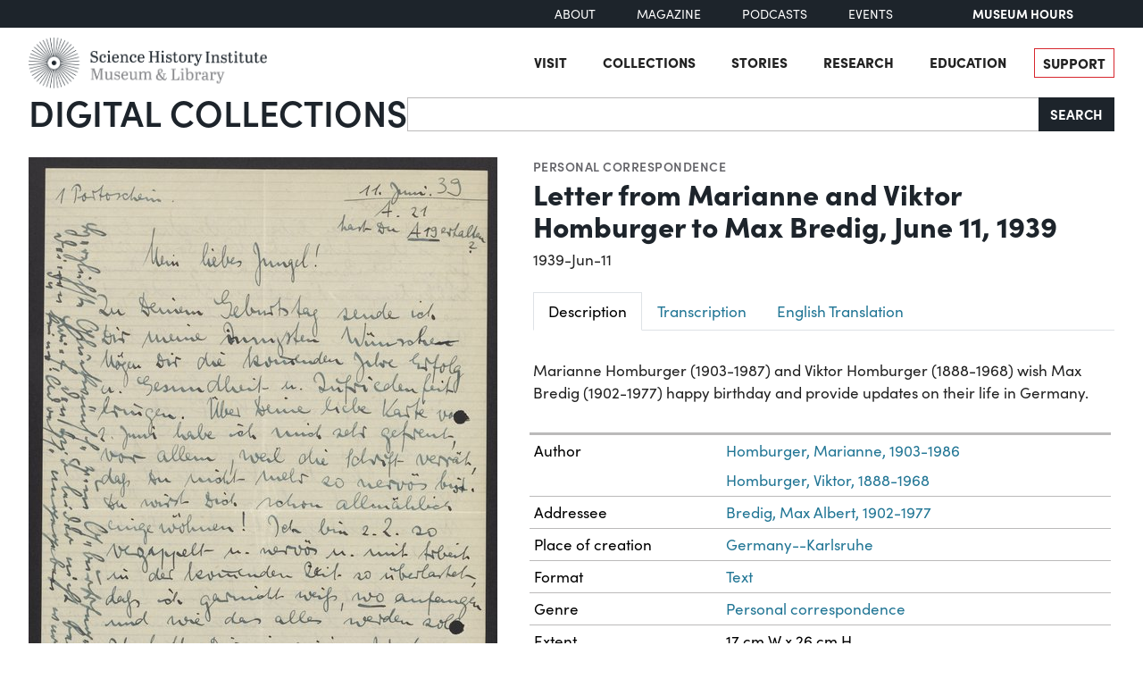

--- FILE ---
content_type: text/html; charset=utf-8
request_url: https://digital.sciencehistory.org/works/2nf6uos
body_size: 15215
content:
<!DOCTYPE html>


<html lang="en">
  <head>
    <meta charset="utf-8">
    <meta http-equiv="Content-Type" content="text/html; charset=utf-8">
    <meta name="viewport" content="width=device-width, initial-scale=1, shrink-to-fit=no">

    <!-- Internet Explorer use the highest version available -->
    <meta http-equiv="X-UA-Compatible" content="IE=edge">

    <!-- try to improve performance of typekit fonts noted as perf hit
        https://developer.chrome.com/docs/lighthouse/performance/uses-rel-preconnect/ -->
    <link rel="preconnect" href="https://use.typekit.net" crossorigin>
    <link rel="preconnect" href="https://p.typekit.net" crossorigin>

    <!-- and preconnect our derivatives cloudfront if we've got it, thumbnails will
      come from here -->
      <link rel="preconnect" href="https://d3dkjx001zrum8.cloudfront.net" crossorigin>

      <script async src=https://www.googletagmanager.com/gtag/js?id=G-8S7JS8XGK7 ></script>
  <script>
      window.dataLayer = window.dataLayer || [];
      function gtag(){dataLayer.push(arguments);}
      gtag('js', new Date());
      gtag('config', 'G-8S7JS8XGK7');
  </script>


    <title>Letter from Marianne and Viktor Homburger to Max Bredig, June 11, 1939 - Science History Institute Digital Collections</title>
    <link href="https://digital.sciencehistory.org/catalog/opensearch.xml" title="Science History Institute Digital Collections" type="application/opensearchdescription+xml" rel="search" />

    
    <script src="https://d33oem48upkxwi.cloudfront.net/vite/assets/application-UBJTkuD8.js" crossorigin="anonymous" type="module" defer="defer"></script><link rel="modulepreload" href="https://d33oem48upkxwi.cloudfront.net/vite/assets/jquery-D4rT8hJp.js" as="script" crossorigin="anonymous" defer="defer">
<link rel="modulepreload" href="https://d33oem48upkxwi.cloudfront.net/vite/assets/video.js-0Q6pPgOF.js" as="script" crossorigin="anonymous" defer="defer">
    <link rel="stylesheet" href="https://d33oem48upkxwi.cloudfront.net/vite/assets/application-C9lwZ9b3.css" media="all" />

    
<link rel="stylesheet" href="https://use.typekit.net/dlz1uwu.css">

<link rel="apple-touch-icon" sizes="180x180" href="https://d33oem48upkxwi.cloudfront.net/assets/favicons/apple-touch-icon-f10205ea.png">
<link rel="icon" type="image/png" sizes="32x32" href="https://d33oem48upkxwi.cloudfront.net/assets/favicons/favicon-32x32-8015dc32.png">
<link rel="icon" type="image/png" sizes="16x16" href="https://d33oem48upkxwi.cloudfront.net/assets/favicons/favicon-16x16-1b309a6e.png">
<link rel="manifest" href="https://d33oem48upkxwi.cloudfront.net/assets/favicons/manifest-7d61b31c.json">
<link rel="mask-icon" href="https://d33oem48upkxwi.cloudfront.net/assets/favicons/safari-pinned-tab-4d96f29c.svg" color="#4bb0c7">
<link rel="shortcut icon" href="https://d33oem48upkxwi.cloudfront.net/assets/favicons/favicon-1841f056.ico">
<meta name="msapplication-config" content="https://d33oem48upkxwi.cloudfront.net/assets/favicons/browserconfig-79da0392.xml">


    <meta name="csrf-param" content="authenticity_token" />
<meta name="csrf-token" content="9eAbYK2_vdTjveAVux1_gYHflsAxUL6b3Fayna-kNGG2wGtJ3nusyJEtT0evLdkKef6k3nmY6N_5G6pyVy0srQ" />
      

<meta property="og:type" content="article"/>
<meta property="og:rich_attachment" content="true" />
<meta property="og:site_name" content="Science History Institute Digital Collections"/>

<meta property="article:publisher" content="https://www.facebook.com/SciHistoryOrg" />
<meta property="article:author" content="https://www.facebook.com/SciHistoryOrg" />

<meta property="og:title" content="Letter from Marianne and Viktor Homburger to Max Bredig, June 11, 1939"/>
<meta name="description" property="og:description" content="Marianne Homburger (1903-1987) and Viktor Homburger (1888-1968) wish Max Bredig (1902-1977) happy birthday and provide updates on their life in Germany. "/>
<meta property="og:image" content="https://d3dkjx001zrum8.cloudfront.net/05d2a48b-8c6e-4967-abbd-1efed90ef850/download_medium/6e04b932c5e8965a7661fbb5a68c13b6.jpeg"/>
<meta property="og:image:type" content="image/jpeg" />

  <meta property="og:image:width" content="1200" />
  <meta property="og:image:height" content="1800" />

<meta property="og:url" content="https://digital.sciencehistory.org/works/2nf6uos"/>



<meta name="twitter:card" content="summary_large_image">
<meta name="twitter:site" content="@scihistoryorg"/>

<meta name="twitter:label1" content="Rights Statement"/>
<meta name="twitter:data1" content="http://rightsstatements.org/vocab/InC-RUU/1.0/"/>

<link rel="alternate" type="application/xml" title="OAI-DC metadata in XML" href="https://digital.sciencehistory.org/works/2nf6uos.xml" />
<link rel="alternate" type="application/json" title="local non-standard metadata in JSON" href="https://digital.sciencehistory.org/works/2nf6uos.json" />




    <!--
      If using a TypeScript entrypoint file:
        vite_typescript_tag 'application'

      If using a .jsx or .tsx entrypoint, add the extension:
        vite_javascript_tag 'application.jsx'

      Visit the guide for more information: https://vite-ruby.netlify.app/guide/rails
    -->
  </head>

  <body class="blacklight-works blacklight-works-show scihist-main-layout ">


    <header id="shi-masthead-from-main-website" class="masthead">

    <div class="shi-top-bar noprint">
        <div class="shi-top-bar__container">

            <div class="shi-top-bar-nav">
                <a class="shi-top-bar-nav__item shi-hover" href="https://sciencehistory.org/about" target="_self">
                    About
                </a>
                <a class="shi-top-bar-nav__item shi-hover" href="https://sciencehistory.org/stories/magazine"  target="_self">
                    Magazine
                </a>
                <a class="shi-top-bar-nav__item shi-hover" href="https://sciencehistory.org/stories#podcasts" target="_self">
                    Podcasts
                </a>
                <a class="shi-top-bar-nav__item shi-hover" href="https://sciencehistory.org/visit/events" target="_self">
                    Events
                </a>
            </div>

            <div class="shi-top-bar__hours">
                  <span class="shi-top-bar__bold"><a href="https://sciencehistory.org/visit/hours-admission" style="text-decoration: none">Museum Hours</a></span>
            </div>
        </div>
    </div>


    <div class="header noprint js-header">
        <div class="wrapper header__wrapper">
            <div class="header__inner">
                <div class="header__logo">
                    <a class="custom-logo-link img-middle shi-hover" href="https://sciencehistory.org" rel="home">
                        <img width="575" height="122" class="img-autosize custom-logo" alt="Science History Institute: Museum &amp; Library" decoding="async" loading="lazy" srcset="https://d33oem48upkxwi.cloudfront.net/assets/from_main_website/shi-logo-e8eea7f0.png 575w, https://d33oem48upkxwi.cloudfront.net/assets/from_main_website/shi-logo-300x64-8f554f6a.png 300w" sizes="(max-width: 575px) 100vw, 575px" src="https://d33oem48upkxwi.cloudfront.net/assets/from_main_website/shi-logo-e8eea7f0.png" />
                    </a>
                </div>


                <div class="header__right-side">
                    <div class="header__menu-container">
                        <button class="header__nav-sandwich js-header-sandwich-btn" aria-expanded="false" aria-label="Menu"><span>X</span></button>
                        <nav class="header__nav flex fwrap" aria-label="Site Top Navigation">
                            <button class="header__nav-close js-shi-nav-close" aria-label="Close menu">
                                <svg width="19" height="18" viewBox="0 0 19 18" fill="none" xmlns="http://www.w3.org/2000/svg">
                                    <path d="M1 1L18.0022 17.1909M18.0022 1L1 17.1909" stroke="black" stroke-width="2"></path>
                                </svg>
                            </button>

                            <ul id="menu-header" class="flex fwrap">
                                <li id="menu-item-19029" class="menu-item menu-item-type-post_type menu-item-object-page menu-item-has-children menu-item-19029">
                                      <a href="https://sciencehistory.org/visit">Visit</a>
                                </li>

                                <li id="menu-item-19260" class="menu-item menu-item-type-post_type menu-item-object-page menu-item-has-children menu-item-19260">
                                    <a href="https://sciencehistory.org/collections">Collections</a>
                                </li>

                                <li id="menu-item-19032" class="menu-item menu-item-type-post_type menu-item-object-page menu-item-has-children menu-item-19032">
                                    <a href="https://sciencehistory.org/stories">Stories</a>
                                </li>

                                <li id="menu-item-19261" class="menu-item menu-item-type-post_type menu-item-object-page menu-item-has-children menu-item-19261">
                                    <a href="https://sciencehistory.org/research">Research</a>
                                </li>

                                <li id="menu-item-19044" class="menu-item menu-item-type-post_type menu-item-object-page menu-item-has-children menu-item-19044">
                                    <a href="https://sciencehistory.org/education">Education</a>
                                </li>

                                <li id="menu-item-19061" class="menu-item menu-item-type-post_type menu-item-object-page shi-item-bordered menu-item-19061">
                                    <a href="https://sciencehistory.org/support">Support</a>
                                </li>
                            </ul>
                        </nav>
                    </div>

                    <!-- <div class="shi-search-menu header__search-container js-shi-search-menu">
                    srch
                        </div> -->
                </div>
            </div>
        </div>
    </div>


        <div class="dig-col-product-masthead shi-full-width-inner">
            <h1 class="masthead-title small-masthead-only">
                <a href="https://digital.sciencehistory.org/">Digital Collections</a>
            </h1>

            
<form class="search-form" role="search" action="https://digital.sciencehistory.org/catalog" accept-charset="UTF-8" method="get">
  <div class="input-group nav-search-text">
    <input type="text" name="q" id="q" value="" class="q form-control" autocomplete="off" aria-label="Search" />

    <label class="visually-hidden" for="q">Search</label>

    <button type="submit" class="btn btn-brand-dark" title="Search" id="search-submit-header">
      Search
    </button>
  </div>

  <div class="search-options">
    <div role="group" aria-labelledby="limit-dates-heading" class="limit-dates form-group">
      <div class="limit-dates-heading" id="limit-dates-heading">
        Limit Dates
      </div>
      <div class="limit-dates-body">
        <label class="visually-hidden" for="search-option-date-from">From start year</label>
        <input type="text" inputmode="numeric" name="range[year_facet_isim][begin]" class="form-control search-option-year" autocomplete="off" placeholder="from" id="search-option-date-from" pattern="[0-9]{3,4}" title="start year (yyyy)" aria-label="From start year">
        <span class="text">&nbsp;&ndash;&nbsp;</span>
        <label class="visually-hidden" for="search-option-date-to">To end year</label>
        <input type="text" inputmode="numeric" name="range[year_facet_isim][end]" class="form-control search-option-year"  autocomplete="off" placeholder="to" id="search-option-date-to" pattern="[0-9]{3,4}" title="end year (yyyy)" aria-label="To end year">
      </div>
    </div>

    <div class="form-group checkbox">
      <label for="filter_copyright_free"><input type="checkbox" name="f[rights_facet][]" id="filter_copyright_free" value="Copyright Free" /> Copyright Free Only </label>
    </div>
  </div>
</form>
        </div>
</header>



    <main id="mainContainer" class="container-fluid">
      
      
        <div class="row">
            <section class="col-md-12">
              

<div class="show-page-layout work-show" data-lazy-load-image-container itemscope itemtype="http://schema.org/CreativeWork" class="row">

  <div class="show-title">
    <header>
    <div class="show-genre">
      <a href="/catalog?f%5Bgenre_facet%5D%5B%5D=Personal+correspondence">Personal correspondence</a>
    </div>

  <h1 itemprop="name">
    Letter from Marianne and Viktor Homburger to Max Bredig, June 11, 1939
    
  </h1>




    <div class="show-date">
        <ul>
            <li>
              <span itemprop="dateCreated">
                1939-Jun-11
              </span>
            </li>
        </ul>
    </div>
</header>


  </div>

  <div class="show-hero">
    <div class="member-image-presentation"><a class="thumb" href="/works/2nf6uos/viewer/amv9181" data-trigger="scihist_image_viewer" data-member-id="amv9181" data-analytics-category="Work" data-analytics-action="view" data-analytics-label="2nf6uos" tabindex="-1" aria-hidden="true"><img alt="" src="https://d3dkjx001zrum8.cloudfront.net/05d2a48b-8c6e-4967-abbd-1efed90ef850/thumb_large/ef6bdc3407fb43d598e846989f8f6d4d.jpeg" srcset="https://d3dkjx001zrum8.cloudfront.net/05d2a48b-8c6e-4967-abbd-1efed90ef850/thumb_large/ef6bdc3407fb43d598e846989f8f6d4d.jpeg 1x, https://d3dkjx001zrum8.cloudfront.net/05d2a48b-8c6e-4967-abbd-1efed90ef850/thumb_large_2X/b926d34d24a8babe0bd29d95691a1b04.jpeg 2x" fetchpriority="high" style="aspect-ratio: 525 / 788" /></a><div class="action-item-bar"><div class="action-item viewer-navbar-btn btn-group downloads dropup"><button id="dropdownMenu_downloads_amv9181_64416" data-bs-toggle="dropdown" aria-haspopup="true" aria-expanded="false" data-boundary="viewport" type="button" class="btn btn-brand-main dropdown-toggle">Download</button><div class="dropdown-menu download-menu" aria-labelledby="dropdownMenu_downloads_amv9181_64416"><h3 class="dropdown-header">Rights</h3><a target="_blank" class="rights-statement dropdown-item" href="/rights/InC-RUU/2nf6uos"><img class="rights-statement-logo" alt="In Copyright" src="https://d33oem48upkxwi.cloudfront.net/assets/rightsstatements-InC.Icon-Only.dark-c527e7c5.svg" /> <span class="rights-statement-label">Unknown Rightsholder</span></a><div class="dropdown-divider"></div><h3 class="dropdown-header">Download all 2 images</h3><a class="dropdown-item" href="#" data-trigger="on-demand-download" data-derivative-type="pdf_file" data-work-id="2nf6uos" data-analytics-category="Work" data-analytics-action="download_pdf" data-analytics-label="2nf6uos">PDF</a><a class="dropdown-item" href="#" data-trigger="on-demand-download" data-derivative-type="zip_file" data-work-id="2nf6uos" data-analytics-category="Work" data-analytics-action="download_zip" data-analytics-label="2nf6uos">ZIP<small>of full-sized JPGs</small></a><div class="dropdown-divider"></div><h3 class="dropdown-header">Download selected image</h3><a class="dropdown-item" href="/downloads/deriv/amv9181/download_medium" data-analytics-category="Work" data-analytics-action="download_jpg_medium" data-analytics-label="2nf6uos">Small JPG<small>1200 x 1800px — 410 KB</small></a><a class="dropdown-item" href="/downloads/deriv/amv9181/download_large" data-analytics-category="Work" data-analytics-action="download_jpg_large" data-analytics-label="2nf6uos">Large JPG<small>2880 x 4320px — 2.1 MB</small></a><a class="dropdown-item" href="/downloads/deriv/amv9181/download_full" data-analytics-category="Work" data-analytics-action="download_jpg_full" data-analytics-label="2nf6uos">Full-sized JPG<small>4284 x 6426px — 4.3 MB</small></a><a class="dropdown-item" href="/downloads/orig/image/amv9181" data-analytics-category="Work" data-analytics-action="download_original" data-analytics-label="2nf6uos" target="_blank">Original file<small>TIFF — 4284 x 6426px — 78.8 MB</small></a></div></div><div class="action-item view"><a href="/works/2nf6uos/viewer/amv9181" class="btn btn-brand-main" data-trigger="scihist_image_viewer" data-member-id="amv9181" data-analytics-category="Work" data-analytics-action="view" data-analytics-label="2nf6uos">View</a></div></div></div>
    
<div class="rights-and-social">
    <a href="/rights/InC-RUU/2nf6uos" class="rights-statement large rights-statements-org"><img class="rights-statement-logo" alt="In Copyright" src="https://d33oem48upkxwi.cloudfront.net/assets/rightsstatements-InC.Icon-Only.dark-c527e7c5.svg" /> <span class="rights-statement-label">Unknown<br>Rightsholder</span></a>

  <div class="social-media"><a class="social-media-link facebook btn btn-brand-dark" rel="noopener noreferrer" data-analytics-category="Work" data-analytics-action="share_facebook" data-analytics-label="2nf6uos" aria-label="Share to Facebook" title="Share to Facebook" href="javascript:window.open(&#39;https://facebook.com/sharer/sharer.php?u=https%3A%2F%2Fdigital.sciencehistory.org%2Fworks%2F2nf6uos&#39;)"><i class="fa fa-facebook-f" aria-hidden="true"></i></a><a class="social-media-link pinterest btn btn-brand-dark" target="_blank" rel="noopener noreferrer" data-analytics-category="Work" data-analytics-action="share_pinterest" data-analytics-label="2nf6uos" aria-label="Share to Pinterest" title="Share to Pinterest" href="https://pinterest.com/pin/create/button/?description=Letter+from+Marianne+and+Viktor+Homburger+to+Max+Bredig%2C+June+11%2C+1939+-+Science+History+Institute+Digital+Collections%3A+Marianne+Homburger+%281903-1987%29+and+Viktor+Homburger+%281888-1968%29+wish+Max+Bredig+%281902-1977%29+happy+birthday+and+provide+updates+on+their+life+in+Germany.+&amp;media=https%3A%2F%2Fd3dkjx001zrum8.cloudfront.net%2F05d2a48b-8c6e-4967-abbd-1efed90ef850%2Fdownload_medium%2F6e04b932c5e8965a7661fbb5a68c13b6.jpeg&amp;url=https%3A%2F%2Fdigital.sciencehistory.org%2Fworks%2F2nf6uos"><i class="fa fa-pinterest-p" aria-hidden="true"></i></a><a class="social-media-link google_classroom btn btn-brand-dark" target="_blank" rel="noopener noreferrer" data-analytics-category="Work" data-analytics-action="share_google_classroom" data-analytics-label="2nf6uos" aria-label="Share to Google Classroom" title="Share to Google Classroom" href="https://classroom.google.com/u/0/share?title=Letter+from+Marianne+and+Viktor+Homburger+to+Max+Bredig%2C+June+11%2C+1939&amp;url=https%3A%2F%2Fdigital.sciencehistory.org%2Fworks%2F2nf6uos"><svg alt="Share to Google Classroom" class="google-classroom-share-icon"
      viewBox="9 10 30 30"
      xmlns="http://www.w3.org/2000/svg" >
      <path d="M32 25a2.25 2.25 0 1 0 0-4.5 2.25 2.25 0 0 0 0
        4.5zm0 1.5c-2.41 0-5 1.277-5 2.858V31h10v-1.642c0-1.58-2.59-2.858-5-2.858zM16
        25a2.25 2.25 0 1 0 0-4.5 2.25 2.25 0 0 0 0
        4.5zm0 1.5c-2.41 0-5 1.277-5 2.858V31h10v-1.642c0-1.58-2.59-2.858-5-2.858z"
        fill="#aaa" fill-rule="nonzero" mask="url(#b)"></path>
      <path d="M24.003 23A3 3 0 1 0 21 20c0 1.657 1.345 3
      3.003 3zM24 25c-3.375 0-7 1.79-7 4v2h14v-2c0-2.21-3.625-4-7-4z"
      fill="#fff" fill-rule="nonzero" mask="url(#b)"></path>
    </svg></a></div>
</div>


    <div class="on-page-work-downloads">
    <div class="on-page-work-downloads-item">
      <div class="image">
        <a data-trigger="on-demand-download" data-derivative-type="pdf_file" data-work-id="2nf6uos" data-analytics-category="Work" data-analytics-action="download_pdf" data-analytics-label="2nf6uos" tabindex="-1" aria-label="Download PDF" target="_blank" href="#">
          <svg width="12" height="16" fill="currentColor" class="bi bi-file-earmark-pdf-fill" viewBox="0 0 9 16" xmlns="http://www.w3.org/2000/svg">
  <path d="m 2.023,12.424 c 0.14,-0.082 0.293,-0.162 0.459,-0.238 a 7.878,7.878 0 0 1 -0.45,0.606 c -0.28,0.337 -0.498,0.516 -0.635,0.572 A 0.266,0.266 0 0 1 1.362,13.376 0.282,0.282 0 0 1 1.336,13.332 c -0.056,-0.11 -0.054,-0.216 0.04,-0.36 0.106,-0.165 0.319,-0.354 0.647,-0.548 z m 2.455,-1.647 c -0.119,0.025 -0.237,0.05 -0.356,0.078 a 21.148,21.148 0 0 0 0.5,-1.05 12.045,12.045 0 0 0 0.51,0.858 c -0.217,0.032 -0.436,0.07 -0.654,0.114 z m 2.525,0.939 a 3.881,3.881 0 0 1 -0.435,-0.41 c 0.228,0.005 0.434,0.022 0.612,0.054 0.317,0.057 0.466,0.147 0.518,0.209 a 0.095,0.095 0 0 1 0.026,0.064 0.436,0.436 0 0 1 -0.06,0.2 0.307,0.307 0 0 1 -0.094,0.124 0.107,0.107 0 0 1 -0.069,0.015 C 7.411,11.969 7.243,11.906 7.003,11.716 Z M 4.778,6.97 C 4.738,7.214 4.67,7.494 4.578,7.799 A 4.86,4.86 0 0 1 4.489,7.453 C 4.413,7.1 4.402,6.823 4.443,6.631 4.481,6.454 4.553,6.383 4.639,6.348 A 0.517,0.517 0 0 1 4.784,6.308 C 4.797,6.338 4.812,6.4 4.816,6.506 4.821,6.628 4.809,6.783 4.778,6.971 Z" id="path2" />
  <path fill-rule="evenodd" d="M 0.5,0 H 5.793 A 1,1 0 0 1 6.5,0.293 L 10.207,4 A 1,1 0 0 1 10.5,4.707 V 14 a 2,2 0 0 1 -2,2 h -8 a 2,2 0 0 1 -2,-2 V 2 a 2,2 0 0 1 2,-2 z M 6,1.5 v 2 a 1,1 0 0 0 1,1 H 9 Z M 0.665,13.668 c 0.09,0.18 0.23,0.343 0.438,0.419 0.207,0.075 0.412,0.04 0.58,-0.03 0.318,-0.13 0.635,-0.436 0.926,-0.786 0.333,-0.401 0.683,-0.927 1.021,-1.51 a 11.651,11.651 0 0 1 1.997,-0.406 c 0.3,0.383 0.61,0.713 0.91,0.95 0.28,0.22 0.603,0.403 0.934,0.417 a 0.856,0.856 0 0 0 0.51,-0.138 c 0.155,-0.101 0.27,-0.247 0.354,-0.416 0.09,-0.181 0.145,-0.37 0.138,-0.563 a 0.844,0.844 0 0 0 -0.2,-0.518 c -0.226,-0.27 -0.596,-0.4 -0.96,-0.465 A 5.76,5.76 0 0 0 5.978,10.572 10.954,10.954 0 0 1 4.998,8.886 C 5.248,8.226 5.435,7.602 5.518,7.092 5.554,6.874 5.573,6.666 5.566,6.478 A 1.238,1.238 0 0 0 5.439,5.94 0.7,0.7 0 0 0 4.962,5.575 C 4.76,5.532 4.552,5.575 4.361,5.652 3.984,5.802 3.785,6.122 3.71,6.475 3.637,6.815 3.67,7.211 3.756,7.611 3.844,8.017 3.994,8.459 4.186,8.906 a 19.697,19.697 0 0 1 -1.062,2.227 7.662,7.662 0 0 0 -1.482,0.645 c -0.37,0.22 -0.699,0.48 -0.897,0.787 -0.21,0.326 -0.275,0.714 -0.08,1.103 z" id="path4" />
</svg>

</a>      </div>

      <div class="text">
          <a data-trigger="on-demand-download" data-derivative-type="pdf_file" data-work-id="2nf6uos" data-analytics-category="Work" data-analytics-action="download_pdf" data-analytics-label="2nf6uos" target="_blank" href="#">
            PDF
</a>
      </div>

      <div class="action">
        <a data-trigger="on-demand-download" data-derivative-type="pdf_file" data-work-id="2nf6uos" data-analytics-category="Work" data-analytics-action="download_pdf" data-analytics-label="2nf6uos" class="btn btn-brand-main less-padding" href="#">
          Download PDF
</a>      </div>
    </div>
    <div class="on-page-work-downloads-item">
      <div class="image">
        <a data-trigger="on-demand-download" data-derivative-type="zip_file" data-work-id="2nf6uos" data-analytics-category="Work" data-analytics-action="download_zip" data-analytics-label="2nf6uos" tabindex="-1" aria-label="Download ZIP" target="_blank" href="#">
          <svg width="12" height="16" fill="currentColor" class="bi bi-file-earmark-zip-fill" viewBox="0 0 12 16" xmlns="http://www.w3.org/2000/svg">
  <path d="M 3.5,9.438 V 8.5 h 1 V 9.438 A 1,1 0 0 0 4.53,9.681 L 4.93,11.279 4,11.899 3.07,11.279 3.47,9.681 A 1,1 0 0 0 3.5,9.438 Z" id="path116" />
  <path d="M 7.293,0 H 2 A 2,2 0 0 0 0,2 v 12 a 2,2 0 0 0 2,2 h 8 a 2,2 0 0 0 2,-2 V 4.707 A 1,1 0 0 0 11.707,4 L 8,0.293 A 1,1 0 0 0 7.293,0 Z M 7.5,3.5 v -2 l 3,3 h -2 a 1,1 0 0 1 -1,-1 z M 3.5,3 V 2 h -1 V 1 H 4 V 2 H 5 V 3 H 4 V 4 H 5 V 5 H 4 V 6 H 5 V 7 H 3.5 V 6 h -1 V 5 h 1 V 4 h -1 V 3 Z m 0,4.5 h 1 a 1,1 0 0 1 1,1 v 0.938 l 0.4,1.599 a 1,1 0 0 1 -0.416,1.074 l -0.93,0.62 a 1,1 0 0 1 -1.109,0 l -0.93,-0.62 A 1,1 0 0 1 2.1,11.037 L 2.5,9.438 V 8.5 a 1,1 0 0 1 1,-1 z" id="path118" />
</svg>

</a>      </div>

      <div class="text">
          <a data-trigger="on-demand-download" data-derivative-type="zip_file" data-work-id="2nf6uos" data-analytics-category="Work" data-analytics-action="download_zip" data-analytics-label="2nf6uos" target="_blank" href="#">
            ZIP
</a>
            <div class="hint">
              <small>of full-sized JPGs</small>
            </div>
      </div>

      <div class="action">
        <a data-trigger="on-demand-download" data-derivative-type="zip_file" data-work-id="2nf6uos" data-analytics-category="Work" data-analytics-action="download_zip" data-analytics-label="2nf6uos" class="btn btn-brand-main less-padding" href="#">
          Download ZIP
</a>      </div>
    </div>
</div>

  </div>

  <div class="show-metadata">
      
<ul class="nav nav-tabs mt-4 mb-2" data-trigger="responsive-tabs-lg" role="tablist">
  <li class="nav-item" role="presentation">
    <a class="nav-link active" id="description-tab" data-bs-toggle="tab" href="#description" role="tab" aria-controls="description" aria-selected="true">
      Description
    </a>
  </li>

    <li class="nav-item" role="presentation">
      <a class="nav-link" id="transcription-tab" data-bs-toggle="tab" href="#transcription" role="tab" aria-controls="transcription">
        Transcription
      </a>
    </li>

    <li class="nav-item" role="presentation">
      <a class="nav-link" id="translation-tab" data-bs-toggle="tab" href="#translation" role="tab" aria-controls="translation" aria-selected="true">
        English Translation
      </a>
    </li>
</ul>

<div class="tab-content">
  <div class="tab-pane show active" id="description" role="tabpanel" aria-labelledby="description-tab">

    

        <div class="work-description" itemprop="description">
          <p>Marianne Homburger (1903-1987) and Viktor Homburger (1888-1968) wish Max Bredig (1902-1977) happy birthday and provide updates on their life in Germany. </p>
        </div>



        
<table class="work chf-attributes">
  <thead>
    <tr class="visually-hidden">
      <th scope="col">Property</th>
      <th scope="col">Value</th>
    </tr>
  </thead>


    <tr><th scope="row">Author</th><td><ul><li class="attribute"><a href="/catalog?f%5Bcreator_facet%5D%5B%5D=Homburger%2C+Marianne%2C+1903-1986">Homburger, Marianne, 1903-1986</a></li><li class="attribute"><a href="/catalog?f%5Bcreator_facet%5D%5B%5D=Homburger%2C+Viktor%2C+1888-1968">Homburger, Viktor, 1888-1968</a></li></ul></td></tr>
    <tr><th scope="row">Addressee</th><td><ul><li class="attribute"><a href="/catalog?f%5Bcreator_facet%5D%5B%5D=Bredig%2C+Max+Albert%2C+1902-1977">Bredig, Max Albert, 1902-1977</a></li></ul></td></tr>



    <tr><th scope="row">Place of creation</th><td><ul><li class="attribute"><a href="/catalog?f%5Bplace_facet%5D%5B%5D=Germany--Karlsruhe">Germany--Karlsruhe</a></li></ul></td></tr>

  <tr><th scope="row">Format</th><td><ul><li class="attribute"><a href="/catalog?f%5Bformat_facet%5D%5B%5D=Text">Text</a></li></ul></td></tr>

  <tr><th scope="row">Genre</th><td><ul><li class="attribute"><a href="/catalog?f%5Bgenre_facet%5D%5B%5D=Personal+correspondence">Personal correspondence</a></li></ul></td></tr>

  
  <tr><th scope="row">Extent</th><td><ul><li class="attribute">17 cm W x 26 cm H</li></ul></td></tr>
  <tr><th scope="row">Language</th><td><ul><li class="attribute"><a href="/catalog?f%5Blanguage_facet%5D%5B%5D=German">German</a></li></ul></td></tr>

    <tr>
      <th scope='row'>Inscription</th>
      <td>
        <ul>
          <li class="attribute">(Upper righthand corner) &quot;A 21&quot;</li>
        </ul>
      </td>
    </tr>


  <tr><th scope="row">Subject</th><td><ul><li class="attribute"><a href="/catalog?f%5Bsubject_facet%5D%5B%5D=Bredig%2C+Max+Albert%2C+1902-1977">Bredig, Max Albert, 1902-1977</a></li><li class="attribute"><a href="/catalog?f%5Bsubject_facet%5D%5B%5D=Homburger%2C+Marianne%2C+1903-1986">Homburger, Marianne, 1903-1986</a></li><li class="attribute"><a href="/catalog?f%5Bsubject_facet%5D%5B%5D=Homburger%2C+Viktor%2C+1888-1968">Homburger, Viktor, 1888-1968</a></li></ul></td></tr>

    <tr>
      <th scope='row'>Rights</th>
      <td>
        <a href="/rights/InC-RUU/2nf6uos">In Copyright - Rights-holder(s) Unlocatable or Unidentifiable</a>
      </td>
    </tr>


  

  <tr>
    <th scope='row'>Credit line</th>
    <td>
      <ul>
        <li class="attribute credit_line">Courtesy of Science History Institute</li>
      </ul>
    </td>
  </tr>


    <tr>
      <th scope='row'>Additional credit</th>
      <td>
        <ul>
            <li class="attribute">Translated by Jocelyn R. McDaniel</li>
            <li class="attribute">Transcribed by Jocelyn R. McDaniel</li>
        </ul>
      </td>
    </tr>
  <tr><th scope="row">Digitization funder</th><td><ul><li class="attribute">Council on Library and Information Resources</li></ul></td></tr>
</table>


<h2 class="attribute-sub-head">Institutional location</h2>

<table class="work chf-attributes">
  <tr><th scope="row">Department</th><td><ul><li class="attribute"><a href="/catalog?f%5Bdepartment_facet%5D%5B%5D=Archives">Archives</a></li></ul></td></tr>

    <tr>
      <th scope='row'>Collection</th>
      <td>
        <ul>
            <li class="attribute">
              <a href="/collections/qfih5hl">Papers of Georg and Max Bredig</a>
            </li>
        </ul>
      </td>
    </tr>



  <tr><th scope="row">Series arrangement</th><td><ul><li class="attribute">Series II: Sub-Series I. Max Bredig Correspondence File, 1926-1958</li><li class="attribute">Series II: Max Bredig Papers, 1911-1968</li></ul></td></tr>

    <tr>
      <th scope='row'>Physical container</th>
      <td>
        <ul>
          <li class="attribute">
            Box 8, Folder 21
          </li>
        </ul>
      </td>
    </tr>
</table>

  <p class="catalog-links">
        <a href="https://archives.sciencehistory.org/repositories/3/resources/86" class="btn btn-brand-main mb-2">View collection guide</a>

        <a href="https://othmerlib.sciencehistory.org/record=b1087646" class="btn btn-brand-main mb-2">View in library catalog</a>
  </p>



  <h2 class="attribute-sub-head">Related Items</h2>

  <ul class="related-items show-sub-head-body list-unstyled">
      <li class="related-work">
        <div class="related-work-thumb">
          <a href="/works/vnsibej">
            <img alt="" src="https://d3dkjx001zrum8.cloudfront.net/9bac21d7-68a2-4838-ab22-614230089b99/thumb_standard/05a0d4fa7af9db4c1e41db8b3971a919.jpeg" srcset="https://d3dkjx001zrum8.cloudfront.net/9bac21d7-68a2-4838-ab22-614230089b99/thumb_standard/05a0d4fa7af9db4c1e41db8b3971a919.jpeg 1x, https://d3dkjx001zrum8.cloudfront.net/9bac21d7-68a2-4838-ab22-614230089b99/thumb_standard_2X/d4b0ab03f15aafc2b4588aa56303f58b.jpeg 2x" loading="lazy" decoding="async" style="aspect-ratio: 208 / 188" />
</a>        </div>

        <div class="related-work-text">
          <div class="show-genre"><a href="/catalog?f%5Bgenre_facet%5D%5B%5D=Personal+correspondence">Personal correspondence</a></div>

          <a class="related-work-title-link" href="/works/vnsibej">
            Postcard from Marianne and Viktor Homburger to Max Bredig, December 30, 1937
</a>
          <div class="related-work-dates">
            1937-Dec-30
          </div>

        </div>
      </li>
      <li class="related-work">
        <div class="related-work-thumb">
          <a href="/works/nln8lwf">
            <img alt="" src="https://d3dkjx001zrum8.cloudfront.net/991e74fa-f72e-4672-ad2f-d83e06d9906b/thumb_standard/0378b0ee20cf81b3b79f9c511085b968.jpeg" srcset="https://d3dkjx001zrum8.cloudfront.net/991e74fa-f72e-4672-ad2f-d83e06d9906b/thumb_standard/0378b0ee20cf81b3b79f9c511085b968.jpeg 1x, https://d3dkjx001zrum8.cloudfront.net/991e74fa-f72e-4672-ad2f-d83e06d9906b/thumb_standard_2X/aaab1055905ffa0576e09a3e5850b67a.jpeg 2x" loading="lazy" decoding="async" style="aspect-ratio: 208 / 95" />
</a>        </div>

        <div class="related-work-text">
          <div class="show-genre"><a href="/catalog?f%5Bgenre_facet%5D%5B%5D=Personal+correspondence">Personal correspondence</a></div>

          <a class="related-work-title-link" href="/works/nln8lwf">
            Envelope addressed to Marianne and Viktor Homburger
</a>
          <div class="related-work-dates">
            1938-Oct-10
          </div>

        </div>
      </li>
      <li class="related-work">
        <div class="related-work-thumb">
          <a href="/works/mxh3lwm">
            <img alt="" src="https://d3dkjx001zrum8.cloudfront.net/1dfb2b8a-c43f-45e7-8612-967f1f4913ce/thumb_standard/3b6e062a7caa9c583919b05de7b14260.jpeg" srcset="https://d3dkjx001zrum8.cloudfront.net/1dfb2b8a-c43f-45e7-8612-967f1f4913ce/thumb_standard/3b6e062a7caa9c583919b05de7b14260.jpeg 1x, https://d3dkjx001zrum8.cloudfront.net/1dfb2b8a-c43f-45e7-8612-967f1f4913ce/thumb_standard_2X/4ed156d523d930e57855d03b6c16ad62.jpeg 2x" loading="lazy" decoding="async" style="aspect-ratio: 208 / 269" />
</a>        </div>

        <div class="related-work-text">
          <div class="show-genre"><a href="/catalog?f%5Bgenre_facet%5D%5B%5D=Business+correspondence">Business correspondence</a></div>

          <a class="related-work-title-link" href="/works/mxh3lwm">
            Letter from Max Bredig to Otto C. Warburg, March 28, 1940
</a>
          <div class="related-work-dates">
            1940-Mar-28
          </div>

        </div>
      </li>
      <li class="related-work">
        <div class="related-work-thumb">
          <a href="/works/zvtjpxe">
            <img alt="" src="https://d3dkjx001zrum8.cloudfront.net/02980676-0a3c-4f3c-a717-789d40c8895b/thumb_standard/2a224821b5d3bd1b9284b2338f1325b3.jpeg" srcset="https://d3dkjx001zrum8.cloudfront.net/02980676-0a3c-4f3c-a717-789d40c8895b/thumb_standard/2a224821b5d3bd1b9284b2338f1325b3.jpeg 1x, https://d3dkjx001zrum8.cloudfront.net/02980676-0a3c-4f3c-a717-789d40c8895b/thumb_standard_2X/079068d24ec499ebdd1348c2277456f0.jpeg 2x" loading="lazy" decoding="async" style="aspect-ratio: 208 / 268" />
</a>        </div>

        <div class="related-work-text">
          <div class="show-genre"><a href="/catalog?f%5Bgenre_facet%5D%5B%5D=Personal+correspondence">Personal correspondence</a></div>

          <a class="related-work-title-link" href="/works/zvtjpxe">
            Letter from Max Bredig to Marianne and Viktor Homburger, January 19, 1938
</a>
          <div class="related-work-dates">
            1938-Jan-19
          </div>

        </div>
      </li>
  </ul>

        <h2 class="attribute-sub-head">Cite as</h2>
  <div class="show-sub-head-body">
      <p class="citation">
         Homburger, Marianne, and Viktor Homburger. “Letter from Marianne and Viktor Homburger to Max Bredig, June 11, 1939,” June 11, 1939. Papers of Georg and Max Bredig, Box 8, Folder 21. Science History Institute. Philadelphia. https://digital.sciencehistory.org/works/2nf6uos.
      </p>
      <p class="btn-group" role="group">
        <a class="btn btn-sm btn-brand-main export-citation" href="/works/2nf6uos.ris">
          <i class="fa fa-address-card"></i>&nbsp;&nbsp;Export citation (RIS)
</a>
        <a class="btn btn-brand-dark btn-sm" tabindex="0" role="button" data-bs-toggle="popover" data-bs-placement="bottom" data-bs-container="body" data-bs-html="true" data-bs-trigger="focus" data-bs-template="<div class=&quot;popover popover-citation-help&quot; role=&quot;tooltip&quot;><div class=&quot;arrow&quot;></div><div class=&quot;popover-body&quot;></div></div>" data-bs-content="The RIS format can be imported into most reference management software, including
            <a target='_blank' href='https://www.zotero.org/'>Zotero</a>,
            <a target='_blank' href='https://www.mendeley.com/reference-management/reference-manager'>Mendeley</a>,
            <a target='_blank' href='http://endnote.com/'>EndNote</a>,
            and <a target='_blank' href='https://www.refworks.com'>Refworks</a>."
            aria-label="About Export Citation (RIS)" ><b>?</b></a>
      </p>
      <p><em>This citation is automatically generated and may contain errors.</em></p>
  </div>





  </div>

    <div class="tab-pane" id="transcription" role="tabpanel" aria-labelledby="transcription-tab">
      <div class="d-flex justify-content-end mb-3">
        <a class="btn btn-brand-main" data-analytics-category="Work" data-analytics-action="transcription_pdf" data-analytics-label="2nf6uos" href="/works/2nf6uos/transcription">
          <i class="fa fa-file-pdf-o btn-brand-initial-icon" aria-hidden="true"></i> Transcription PDF file
</a>      </div>
          <h3 class="textual-separator text-page-separator">
          <a data-trigger="scihist_image_viewer" data-member-id="amv9181" data-analytics-category="Work" data-analytics-action="view" data-analytics-label="2nf6uos" href="/works/2nf6uos/viewer/amv9181">
              <i class="fa fa-window-maximize" aria-hidden="true"></i>
              Image 1
</a>          </h3>
        <div class="text-pages">
          <p>1 Portoschein </p>

<p>11. Juni. 39 											                     
<br />A. 21 </p>

<p>Hast du A19 erhalten? </p>

<p>Mein liebes Jungel! </p>

<p>Zu Deinem Geburtstag sende ich Dir meine innigsten Wünsche. Mögen Dir die kommenden Jahre Erfolg u. Gesundheit u. Zufriedenheit bringen. Über Deine liebe Karte vom 2. Juni habe ich mich sehr gefreut, vor allem, weil die Schrift verrät, daß Du nicht mehr so nervös bist. Du wirst Dich schon allmählich einige wöhnen! Ich bin z.Z. so vergappelt u. nervös u. mit Arbeit in der kommenden Zeit so überlastet, daß ich garnichts weiß, wo anfangen und wie das alles werden soll. </p>

<p>Ich hoffe, Dir in einigen Wochen ausführlich. berichten zu können. Für heute sei bitte nicht böse, wenn ich schon schließe u. sei überzeugt, daß ich Deiner innigst und in aller Liebe zugetan bin u. bleibe </p>

<p>Dein Andel! </p>

<p>Leider dürfen wir garnichts schicken! </p>

<p>(left margin – Kurrent script) 
</p>
        </div>
          <h3 class="textual-separator text-page-separator">
          <a data-trigger="scihist_image_viewer" data-member-id="onu9fqe" data-analytics-category="Work" data-analytics-action="view" data-analytics-label="2nf6uos" href="/works/2nf6uos/viewer/onu9fqe">
              <i class="fa fa-window-maximize" aria-hidden="true"></i>
              Image 2
</a>          </h3>
        <div class="text-pages">
          <p>(page 2) </p>

<p>Lieber Max! </p>

<p>Aus Deiner lieben Karte strömt die mir ja nicht unbekannte NYer Sommerhitze entgegen, ihre Beschwerlichkeit, ihre Annehmlichkeiten, wie die schönen Stunden, die man manchmal am Meere verbringen kann. Aber ich bin sicher Du gewöhnst Dich daran, wie auch ich und viele andere sich daran gewöhnt hatten. Glaube mir, ich würde sie gerne im Kauf nehmen, wenn wir alle gemeinsam einen Tag a Strand vom Coney, Long oder sonst. Island verbringen könnten. Na vielleicht geht diesen Wunsch auch noch in Erfüllung! Diesen Wunsch schließe ich meine allerherzlichsten Glückwünsche zu Deinem Geburtstag an; bleibe gesund und finde Befriedigung in Deiner Arbeit und Deinem Leben. Mariandel leistet dauernd unmenschliches, erst hat sie die Geschöpfe in vorbildlicher Weise auf den Weg gebracht und nun vorausgabt sie sich, Ihre restlichen hiesigen 2 Manner und sich selbst in Ordnung zu bringen, wobei Du „armes Tierdel in Amerika“ zumindest in ihren Gedanken, auch nicht zu kurz kommst. – Beste Grüße an Lieselotte und sonstige Bekannte, Dir selbst allerherzlichste Geburtstagsgrüße. </p>

<p>Dein Viktor. 
</p>
        </div>
    </div>

    <div class="tab-pane" id="translation" role="tabpanel" aria-labelledby="translation-tab">
      <div class="d-flex justify-content-end mb-3">
        <a class="btn btn-brand-main" data-analytics-category="Work" data-analytics-action="english_translation_pdf" data-analytics-label="2nf6uos" href="/works/2nf6uos/english_translation">
          <i class="fa fa-file-pdf-o btn-brand-initial-icon" aria-hidden="true"></i> Translation PDF file
</a>      </div>


          <h3 class="textual-separator text-page-separator">
            <a data-trigger="scihist_image_viewer" data-member-id="amv9181" data-analytics-category="Work" data-analytics-action="view" data-analytics-label="2nf6uos" href="/works/2nf6uos/viewer/amv9181">
              <i class="fa fa-window-maximize" aria-hidden="true"></i>
              Image 1
</a>          </h3>
        <div class="text-pages">
          <p>1 postal receipt </p>

<p>June 11, 1939 											                 
<br />A.21</p>

<p>Did you receive A19?</p>

<p>Dear Lad, </p>

<p>I send you my heartfelt wishes for your birthday. May the coming years bring you success, health, and contentment. I was incredibly happy to receive your lovely postcard from June 2nd, especially because it reveals you are no longer so nervous. You'll gradually get used to everything. At the moment, I am so anxious and so overwhelmed with work that I don't know where to start and how it’s all going to turn out.
<br />I hope to tell you more in a few weeks. For today, please don't be angry if I’m concluding this letter. Be certain that I remain devoted to you with all my love. </p>

<p>Yours, 												                  
<br />Andel </p>

<p>Unfortunately, we are not allowed to send anything!</p>

<p>(left margin – Kurrent script) 
</p>
        </div>
          <h3 class="textual-separator text-page-separator">
            <a data-trigger="scihist_image_viewer" data-member-id="onu9fqe" data-analytics-category="Work" data-analytics-action="view" data-analytics-label="2nf6uos" href="/works/2nf6uos/viewer/onu9fqe">
              <i class="fa fa-window-maximize" aria-hidden="true"></i>
              Image 2
</a>          </h3>
        <div class="text-pages">
          <p>(page 2) </p>

<p>Dear Max, </p>

<p>The New York summer heat, which I’m familiar with, is evident in your nice postcard, especially its arduousness, as well as its comforts. It’s almost like the beautiful hours that you can sometimes spend by the seaside. However, I'm sure you'll get used to it, as I and many others did. Believe me, I’d happily put up with the heat if we could all spend a day together at the beach on Coney Island, Long Island, or any other island. Well, perhaps this wish will come true! I am including my best wishes for your birthday in this note. Stay healthy and find satisfaction in your work and life. Mariandel is constantly doing amazing things. First, she straightened out the boys in an exemplary manner. Now, she pretends to keep herself and her two remaining men on the straight and narrow. You “poor creature in America” are the least of her worries. Best regards to Lieselotte and other acquaintances, and best wishes for you on your birthday.</p>

<p>Yours,												             
<br />Viktor </p>
        </div>
    </div>

</div>
  </div>



  <div style="clear: left"></div>

    <div class="show-member-list-item">
      <div class="member-image-presentation"><a class="thumb" href="/works/2nf6uos/viewer/onu9fqe" data-trigger="scihist_image_viewer" data-member-id="onu9fqe" data-analytics-category="Work" data-analytics-action="view" data-analytics-label="2nf6uos" aria-label="View Image 2"><img alt="" src="https://d3dkjx001zrum8.cloudfront.net/3f436887-ad42-4262-a4fc-c43686d1300a/thumb_standard/baf5404362149c373d9523c67d7a69ba.jpeg" srcset="https://d3dkjx001zrum8.cloudfront.net/3f436887-ad42-4262-a4fc-c43686d1300a/thumb_standard/baf5404362149c373d9523c67d7a69ba.jpeg 1x, https://d3dkjx001zrum8.cloudfront.net/3f436887-ad42-4262-a4fc-c43686d1300a/thumb_standard_2X/f425a30b70623bc8e0dc685fe5972f63.jpeg 2x" style="aspect-ratio: 208 / 313" /></a><div class="action-item-bar"><div class="action-item viewer-navbar-btn btn-group downloads dropup"><button id="dropdownMenu_downloads_onu9fqe_65032" data-bs-toggle="dropdown" aria-haspopup="true" aria-expanded="false" data-boundary="viewport" aria-label="Download Image 2" type="button" class="btn btn-brand-alt dropdown-toggle">Download</button><div class="dropdown-menu download-menu" aria-labelledby="dropdownMenu_downloads_onu9fqe_65032"><h3 class="dropdown-header">Rights</h3><a target="_blank" class="rights-statement dropdown-item" href="/rights/InC-RUU/2nf6uos"><img class="rights-statement-logo" alt="In Copyright" src="https://d33oem48upkxwi.cloudfront.net/assets/rightsstatements-InC.Icon-Only.dark-c527e7c5.svg" /> <span class="rights-statement-label">Unknown Rightsholder</span></a><div class="dropdown-divider"></div><h3 class="dropdown-header">Download selected image</h3><a class="dropdown-item" href="/downloads/deriv/onu9fqe/download_medium" data-analytics-category="Work" data-analytics-action="download_jpg_medium" data-analytics-label="2nf6uos">Small JPG<small>1200 x 1805px — 426 KB</small></a><a class="dropdown-item" href="/downloads/deriv/onu9fqe/download_large" data-analytics-category="Work" data-analytics-action="download_jpg_large" data-analytics-label="2nf6uos">Large JPG<small>2880 x 4331px — 2.2 MB</small></a><a class="dropdown-item" href="/downloads/deriv/onu9fqe/download_full" data-analytics-category="Work" data-analytics-action="download_jpg_full" data-analytics-label="2nf6uos">Full-sized JPG<small>4284 x 6443px — 4.4 MB</small></a><a class="dropdown-item" href="/downloads/orig/image/onu9fqe" data-analytics-category="Work" data-analytics-action="download_original" data-analytics-label="2nf6uos" target="_blank">Original file<small>TIFF — 4284 x 6443px — 79.0 MB</small></a></div></div></div></div>
    </div>
  
</div>



<div id="scihist-image-viewer-modal" class="modal" tabindex="-1" role="dialog" data-work-id="2nf6uos" data-images-info-path="/works/2nf6uos/viewer_images_info">
  <div class="modal-dialog" role="document">
    <div class="modal-content">
      <div class="modal-body">
        <div id= "scihist-image-viewer" class="scihist-image-viewer">
          <div class="viewer-header">

            <a href="/">
              <img class="scihist-logo" alt="Science History Institute" src="https://d33oem48upkxwi.cloudfront.net/assets/partial-mark-75rotate-80-c612e1ac.png" />
</a>
            <h1>
              <a data-trigger="scihist_image_viewer_close" href="#">Letter from Marianne and Viktor Homburger to Max Bredig, June 11, 1939</a>
            </h1>

            <a href="#" data-trigger="scihist_image_viewer_close" title="close" aria-label="close" class="header-close">
              <i class="fa fa-times aria-hidden=true"></i>
            </a>
          </div>

          <div class="viewer-content">
            
<div class="viewer-search-area">
  <form class="viewer-search-controls" data-trigger="viewer-search">
    <div class="d-flex justify-content-between align-items-center mb-3">
      <b>Search Inside</b>
      <button type='button' class="btn btn-sm btn-outline-dark close-search-area" data-trigger="viewer-close-search" title="Close search area">
        <i class="fa fa-chevron-left" aria-hidden="true"></i>
        <span class="visually-hidden">Close search area
      </button>
    </div>

    <div class="input-group input-group-sm">
      <input type="text" name="q" id="q" value="" class="q form-control" autocomplete="off" />

      <label class="visually-hidden" for="q">Search</label>

      <button type="button" class="btn btn-outline-dark" title="Reset search" id="search-submit-header" data-trigger="clear-search-results">
        <i class="fa fa-close" aria-hidden="true"></i>
        <span class="visually-hidden">Reset search</span>
      </button>

      <button
        type="submit" class="btn btn-brand-dark" title="Search" id="search-submit-header"
        data-analytics-action="search_inside_work"
        data-analytics-category="work"
        data-analytics-label="2nf6uos"
      >
        <i class="fa fa-search" aria-hidden="true"></i>
        <span class="visually-hidden">Search</span>
      </button>
    </div>

    <div id="searchNav" class="justify-content-between align-items-center mt-3" style="display: none">
      <button type="button" class="btn btn-brand-dark btn-sm" title="Prevous result" data-trigger="viewer-result-previous">
        <i class="fa fa-arrow-left" aria-hidden="true"></i>
        <span class="visually-hidden">Previous result</span>
      </button>

      <span id="searchNavLabel"></span>

      <button type="button" class="btn btn-brand-dark btn-sm" title="Next result" data-trigger="viewer-result-next">
        <i class="fa fa-arrow-right" aria-hidden="true"></i>
        <span class="visually-hidden">Next result</span>
      </button>
    </div>
  </form>




  <div class="search-results-container">
  </div>
</div>



            <div class="viewer-image-and-navbar">
              <button type="button" class="btn btn-brand-main btn-sm viewer-search-open d-none" data-trigger="viewer-open-search">
                <i class="fa fa-search" aria-hidden="true"></i>
                Search
              </button>


              <div class="viewer-image" id="openseadragon-container" data-alert-container>
                <button href="#" id="viewer-left" class="viewer-image-prev" data-trigger="viewer-prev" aria-label="Previous image" tabindex="0">
                  <i class="fa fa-chevron-left" title="Previous"></i>
                  <span class="visually-hidden">Prevoius image</span>
                </button>
                <button href="#" id="viewer-right" class="viewer-image-next" data-trigger="viewer-next" aria-label="Next image" tabindex="0">
                  <i class="fa fa-chevron-right" title="Next"></i>
                  <span class="visually-hidden">Next image</span>
                </button>
              </div>

              

<div class="viewer-navbar btn-group" role="group" aria-label="actions">
    <div id="viewer-pagination" class="viewer-pagination viewer-navbar-btn">
      <span class="viewer-pagination-numerator"></span> / <span class="viewer-pagination-denominator"></span>
    </div>

    <div id="viewer-spacer" class="viewer-spacer"></div>

    <a id="viewer-member-info" class="viewer-navbar-btn viewer-member-info"
       tabindex="0" data-hook="viewer-navbar-info-link" aria-label="Download">
      <i class="fa fa-external-link" aria-hidden="Download"></i>
      <span data-hook="viewer-navbar-title-label"></span>
    </a>



    <div class="action-item viewer-navbar-btn btn-group downloads dropup"><button id="dropdownMenu_downloads_template_2nf6uos" data-bs-toggle="dropdown" aria-haspopup="true" aria-expanded="false" data-boundary="viewport" type="button" class="btn btn-emphasis btn-lg dropdown-toggle">Download</button><div class="dropdown-menu download-menu" aria-labelledby="dropdownMenu_downloads_template_2nf6uos"><h3 class="dropdown-header">Rights</h3><a target="_blank" class="rights-statement dropdown-item" href="/rights/InC-RUU/2nf6uos"><img class="rights-statement-logo" alt="In Copyright" src="https://d33oem48upkxwi.cloudfront.net/assets/rightsstatements-InC.Icon-Only.dark-c527e7c5.svg" /> <span class="rights-statement-label">Unknown Rightsholder</span></a><div class="dropdown-divider"></div><h3 class="dropdown-header">Download all 2 images</h3><a class="dropdown-item" href="#" data-trigger="on-demand-download" data-derivative-type="pdf_file" data-work-id="2nf6uos" data-analytics-category="Work" data-analytics-action="download_pdf" data-analytics-label="2nf6uos">PDF</a><a class="dropdown-item" href="#" data-trigger="on-demand-download" data-derivative-type="zip_file" data-work-id="2nf6uos" data-analytics-category="Work" data-analytics-action="download_zip" data-analytics-label="2nf6uos">ZIP<small>of full-sized JPGs</small></a><div class="dropdown-divider"></div><h3 class="dropdown-header">Download selected image</h3><div data-slot="selected-downloads"></div></div></div>

    <button class="viewer-navbar-btn btn btn-lg btn-emphasis viewer-fullscreen viewer-thin-btn" id="viewer-fullscreen"
            data-trigger="viewer-fullscreen" tabindex="0" title="Fullscreen" aria-label="full screen">
      <i class="fa fa-arrows-alt" aria-hidden="true"></i>
    </button>

    <a class="viewer-navbar-btn btn btn-lg btn-emphasis viewer-rotate-right viewer-thin-btn" id="viewer-rotate-right"
       tabindex="0" aria-label="Rotate" title="Rotate">
      <i class="fa fa-repeat" aria-hidden="true" aria-hidden="true"></i>
    </a>

    <a class="viewer-navbar-btn btn btn-lg btn-emphasis viewer-zoom-fit viewer-thin-btn" id="viewer-zoom-fit"
       tabindex="0" aria-label="zoom to fit" title="Zoom to fit">
      <i class="fa fa-square-o" aria-hidden="true"></i>
    </a>
    <a class="viewer-navbar-btn btn btn-lg btn-emphasis viewer-zoom-in viewer-thin-btn" id="viewer-zoom-in"
       tabindex="0" aria-label="Zoom in" title="Zoom in">
      <i class="fa fa-search-plus" aria-hidden="true"></i>
    </a>
    <a class="viewer-navbar-btn btn btn-lg btn-emphasis viewer-zoom-out viewer-thin-btn" id="viewer-zoom-out"
       tabindex="0" aria-label="Zoom out" title="Zoom out">
      <i class="fa fa-search-minus" aria-hidden="true"></i>
    </a>

    <div class="viewer-navbar-btn btn-group dropup viewer-keyboard viewer-thin-btn" role="group">
      <button id="btnViewerKeyboard" type="button" class="viewer-navbar-btn btn btn-lg btn-emphasis dropdown-toggle"
              data-bs-toggle="dropdown" aria-haspopup="true" aria-expanded="false" tabindex="0"
              aria-label="Keyboard shortcut legend" title="Keyboard shortcut legend">
        <i class="fa fa-keyboard-o" aria-hidden="true"></i>
      </button>
      <ul class="dropdown-menu" aria-labelledby="btnViewerKeyboard">
        <li>
          <h3>Keyboard Shortcuts</h3>
          <table class="table table-sm sans-serif">
            <tr>
              <td>Previous image</td><td><kbd>shift + <i class="fa fa-arrow-left"></i></kbd> or <kbd>,</kbd></td>
            </tr>
            <tr>
              <td>Next image</td><td><kbd>shift + <i class="fa fa-arrow-right"></i></kbd> or <kbd>.</kbd></td>
            </tr>
            <tr>
              <td>Pan image</td><td><kbd><i class="fa fa-arrow-left"></i></kbd> <kbd><i class="fa fa-arrow-right"></i></kbd> <kbd><i class="fa fa-arrow-up"></i></kbd> <kbd><i class="fa fa-arrow-down"></i></kbd></td>
            </tr>
            <tr>
              <td>Zoom in</td><td><kbd>+</kbd> or <kbd>shift + <i class="fa fa-arrow-up"></i></kbd></td>
            </tr>
            <tr>
              <td>Zoom out</td><td><kbd>-</kbd> or <kbd>shift + <i class="fa fa-arrow-down"></i></kbd></td>
            </tr>
            <tr>
              <td>Zoom to fit</td><td><kbd>0</kbd></td>
            </tr>
            <tr>
              <td>Close viewer</td><td><kbd>esc</kbd></td>
            </tr>
            <tr>
              <td colspan=2>
                <b><i>Also</i></b><br>
                Mouse click to zoom in; shift-click to zoom out. Drag to pan. Pinch to zoom on touch.
              </td>
            </tr>
          </table>
        </li>
      </ul>
    </div>
</div>

            </div>

            <div id="viewer-thumbs" class="viewer-thumbs"></div>
          </div>
        </div>
      </div>
    </div>
  </div>
</div>

            </section>
        </div>
    </main>

    <dialog id="blacklight-modal" class="modal" data-turbo="false">
  <div class="modal-dialog modal-lg">
    <div class="modal-content">
    </div>
  </div>
</dialog>


      <section class="deai-footer" aria-label="Statement on Harmful or Offensive Content">
        <p class="shi-full-width-inner">
          The Science History Institute recognizes there are materials in our collections that may be offensive or harmful, containing racist, sexist, Eurocentric, ableist, or homophobic language or depictions. The history of science is not exempt from beliefs or practices harmful to traditionally marginalized groups. The Institute is engaged in ongoing efforts to responsibly present and address the evidence of oppression and injustice inextricable from the history of science. If you would like to learn more about our ongoing efforts or if you encounter harmful, inaccurate, or insufficient descriptions, please contact us at <a href="mailto:digital@sciencehistory.org">digital@sciencehistory.org</a>.
        </p>
      </section>
    <footer class="footer noprint" id="footer" role="contentinfo" aria-labelledby="footerTitle">
    <div class="dig-col-links">
        <div class="dig-col-links-inner shi-full-width-inner">
            <h1 class="h4">Digital Collections</h1>

            <ul class="buttons">
                <li><a class="btn btn-brand-main" href="https://digital.sciencehistory.org/about">About</a></li>
                <li><a class="btn btn-brand-main" href="https://digital.sciencehistory.org/faq">FAQ</a></li>
                <li><a class="btn btn-brand-main" href="https://digital.sciencehistory.org/contact">Contact</a></li>
                    <li>
                            <a class="btn btn-brand-main" rel="nofollow" data-method="post" href="/users/auth/entra_id">Log in</a>
                    </li>
            </ul>
        </div>
    </div>

    <div id="shi-footer-from-main-website">

        <div class="wrapper footer__wrapper">
            <div class="footer__inner footer__inner_top flex fwrap jcspb aifs">
                <div class="footer__logo">
                    <a id="footerTitle" class="custom-logo-link img-middle shi-hover" href="https://sciencehistory.org" rel="home">
                        <img width="335" height="195" class="img-autosize custom-logo" alt="Science History Institute" decoding="async" loading="lazy" srcset="https://d33oem48upkxwi.cloudfront.net/assets/from_main_website/shi-footer-logo-b37d92df.png 335w, https://d33oem48upkxwi.cloudfront.net/assets/from_main_website/shi-footer-logo-300x175-5f14d9df.png 300w" sizes="(max-width: 335px) 100vw, 335px" src="https://d33oem48upkxwi.cloudfront.net/assets/from_main_website/shi-footer-logo-b37d92df.png" />
                    </a>
                    <div class="footer__address">
                        <p>315 Chestnut Street<br>
                            Philadelphia, PA 19106<br>
                            215.925.2222<br>
                            info@sciencehistory.org
                        </p>
                    </div>
                </div>
                <div class="footer__column">
                    <nav class="footer__nav" aria-labelledby="footerAbout">
                        <ul id="menu-footer" class="menu-footer-ul flex fdc"><li id="menu-item-19111" class="menu-item menu-item-type-custom menu-item-object-custom menu-item-19111"><a id="footerAbout" href="https://sciencehistory.org/about-us">About</a></li>
                            <li id="menu-item-19113" class="menu-item menu-item-type-post_type menu-item-object-page menu-item-19113">
                                <a href="https://sciencehistory.org/leadership">Leadership</a>
                            </li>
                            <li id="menu-item-19110" class="menu-item menu-item-type-post_type menu-item-object-page menu-item-19110">
                                <a href="https://sciencehistory.org/about/staff-fellows">Staff &amp; Fellows</a>
                            </li>
                            <li id="menu-item-21314" class="menu-item menu-item-type-post_type menu-item-object-page menu-item-21314">
                                <a href="https://sciencehistory.org/projects-initiatives">Projects &amp; Initiatives</a>
                            </li>
                            <li id="menu-item-19131" class="menu-item menu-item-type-custom menu-item-object-custom menu-item-19131">
                                <a href="https://sciencehistory.org/about/awards-program">Awards Program</a>
                            </li>
                            <li id="menu-item-19114" class="menu-item menu-item-type-post_type_archive menu-item-object-news menu-item-19114">
                                <a href="https://sciencehistory.org/news">News</a>
                            </li>
                            <li id="menu-item-19115" class="menu-item menu-item-type-post_type_archive menu-item-object-press menu-item-19115"><a href="https://sciencehistory.org/press">Pressroom</a></li>
                            <li id="menu-item-19132" class="menu-item menu-item-type-custom menu-item-object-custom menu-item-19132">
                                <a href="https://sciencehistory.org/about/join-our-team">Careers</a>
                            </li>
                        </ul>
                    </nav>
                </div>
                <div class="footer__column">
                    <nav class="footer__nav" aria-labelledby="footerMuseumHours">
                        <ul id="menu-footer-2" class="menu-footer-ul flex fdc"><li id="menu-item-19116" class="menu-item menu-item-type-custom menu-item-object-custom menu-item-19116"><a id="footerMuseumHours" href="https://sciencehistory.org/visit/hours-admission">MUSEUM HOURS</a></li>
                            <li id="menu-item-19123" class="menu-item menu-item-type-custom menu-item-object-custom menu-item-19123"><a target="_blank" href="https://www.explorableplaces.com/places/science-history-institute">Virtual Tour</a></li>
                            <li id="menu-item-19124" class="menu-item menu-item-type-custom menu-item-object-custom menu-item-19124"><a href="https://sciencehistory.org/visit/exhibitions/sensational-science-a-century-of-microbe-hunters/">Outdoor Exhibition</a></li>
                            <li id="menu-item-19125" class="menu-item menu-item-type-custom menu-item-object-custom menu-item-19125"><a href="https://sciencehistory.org/visit/exhibitions/#digital-exhibitions">Digital Exhibitions</a></li>
                            <li id="menu-item-19126" class="menu-item menu-item-type-custom menu-item-object-custom menu-item-19126"><a href="https://sciencehistory.org/stories/magazine/">Magazine</a></li>
                            <li id="menu-item-19127" class="menu-item menu-item-type-custom menu-item-object-custom menu-item-19127"><a href="https://sciencehistory.org/stories/#podcasts">Podcasts</a></li>
                            <li id="menu-item-19128" class="menu-item menu-item-type-custom menu-item-object-custom menu-item-19128"><a href="https://sciencehistory.org/collections/blog/">Blog</a></li>
                            <li id="menu-item-19129" class="menu-item menu-item-type-custom menu-item-object-custom menu-item-19129"><a href="https://sciencehistory.org/collections">Collections</a></li>
                        </ul>
                    </nav>
                </div>
                <div class="footer__column">
                    <nav class="footer__nav" aria-label="Connect">
                        <ul id="menu-footer-3" class="menu-footer-ul flex fdc">
                            <li id="menu-item-19117" class="menu-item menu-item-type-custom menu-item-object-custom menu-item-19117">
                                <a href="https://sciencehistory.org/exhibitions">See an Exhibition</a>
                            </li>
                            <li id="menu-item-19118" class="menu-item menu-item-type-post_type menu-item-object-page menu-item-19118">
                                <a href="https://sciencehistory.org/research/othmer-library/schedule-a-visit">Schedule a Library Visit</a>
                            </li>
                            <li id="menu-item-19133" class="menu-item menu-item-type-custom menu-item-object-custom menu-item-19133">
                                <a href="https://sciencehistory.org/conference-center">Host An Event</a></li>
                            <li id="menu-item-19120" class="menu-item menu-item-type-post_type menu-item-object-page menu-item-19120">
                                <a href="https://sciencehistory.org/contact-us">Contact Us</a>
                            </li>
                            <li id="menu-item-19119" class="menu-item menu-item-type-post_type menu-item-object-page menu-item-19119">
                                <a href="https://sciencehistory.org/support">Support Us</a>
                            </li>
                        </ul>
                    </nav>
                    <div class="shi-social">
                        <a href="https://www.instagram.com/scihistoryorg/" class="shi-social__link" target="_blank">
                            <img width="19" height="19" class="shi-social__icon" alt="Instagram" loading="lazy" src="https://d33oem48upkxwi.cloudfront.net/assets/from_main_website/instagram-icon-d264857c.svg" />
                        </a>
                        <a href="https://facebook.com/scihistoryorg" class="shi-social__link" target="_blank">
                            <img width="13" height="24" class="shi-social__icon" alt="Facebook" loading="lazy" src="https://d33oem48upkxwi.cloudfront.net/assets/from_main_website/facebook-icon-31a404dc.svg" />
                        </a>
                        <a href="https://twitter.com/scihistoryorg" class="shi-social__link" target="_blank">
                            <img width="22" height="18" class="shi-social__icon" alt="Twitter" loading="lazy" src="https://d33oem48upkxwi.cloudfront.net/assets/from_main_website/twitter-icon-41c8e762.svg" />
                        </a>
                        <a href="https://www.youtube.com/c/ScienceHistoryInstitute" class="shi-social__link" target="_blank">
                            <img class="shi-social__icon" alt="YouTube" loading="lazy" src="https://d33oem48upkxwi.cloudfront.net/assets/YouTube_light_icon_(2017)-b448a779.svg" />
                        </a>
                    </div>
                </div>
            </div>
            <div class="footer__inner footer__inner_bottom flex">
                <ul id="menu-footer-copyright" class="flex fwrap">
                    <li class="menu-item menu-item-type-custom menu-item-object-custom"><a>© 2026 Science History Institute</a></li>
                    <li id="menu-item-19135" class="menu-item menu-item-type-custom menu-item-object-custom menu-item-19135"><a>Registered 501(c)(3)</a></li>
                    <li id="menu-item-19136" class="menu-item menu-item-type-custom menu-item-object-custom menu-item-19136"><a>EIN: 22-2817365</a></li>
                    <li id="menu-item-19121" class="menu-item menu-item-type-post_type menu-item-object-page menu-item-19121"><a href="https://sciencehistory.org/privacy-policy">Privacy Policy</a></li>
                    <li id="menu-item-19134" class="menu-item menu-item-type-custom menu-item-object-custom menu-item-19134"><a href="https://sciencehistory.org/terms-of-use">Terms of Use</a></li>
                    <li id="menu-item-19122" class="menu-item menu-item-type-post_type menu-item-object-page menu-item-19122"><a href="https://sciencehistory.org/visit/accessibility">Accessibility</a></li>
                </ul>
            </div>
        </div>
    </div>
</footer>

  </body>
</html>
